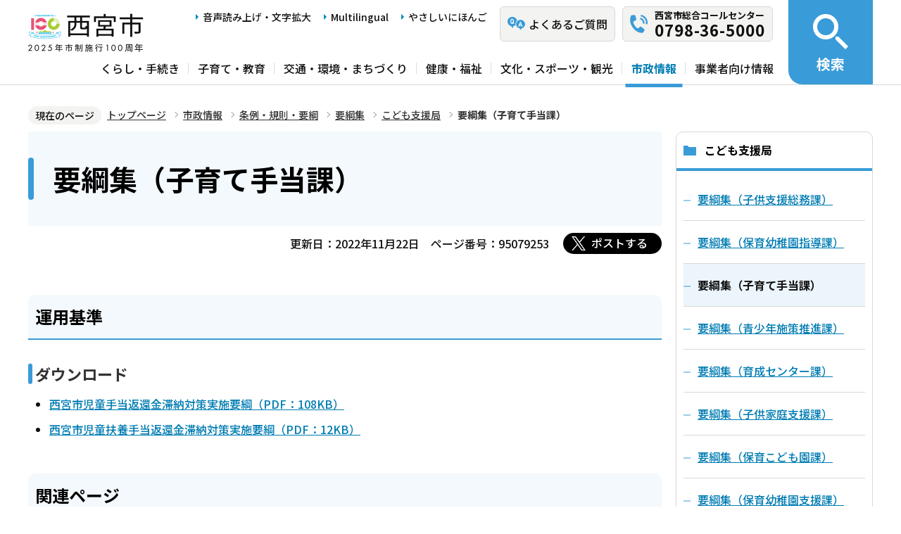

--- FILE ---
content_type: text/css
request_url: https://www.nishi.or.jp/css/2023_style.tableconverter.css
body_size: 828
content:
@charset "utf-8";

/*
 --------------------------------------------------------------------
 4Uweb／CMS 表取り込み・表編集用スタイルシート。

 更新日：2010-08-02
 --------------------------------------------------------------------
 【編集履歴】
 ・2009-05-25 新規作成
 ・2010-08-02 背景色用のスタイルを追加。
 
 -------------------------------------------------------------------- */


/**
 * 中央詰め
 */

table th,
table td {
    vertical-align: middle;
}

/**
 * 上詰め
 */

table th.top,
table td.top {
    vertical-align: top !important;
}

/**
 * 下詰め
 */

table th.bottom,
table td.bottom {
    vertical-align: bottom !important;
}

/**
 * 左詰め
 */

table th.left,
table td.left {
    text-align: left !important;
}

/**
 * 右詰め
 */

table th.right,
table td.right {
    text-align: right !important;
}

/**
 * 中央揃え
 */

table th.center,
table td.center {
    text-align: center !important;
}

/**
 * WYSIWYG用の背景色-赤
 */

table th.tbl-bgcolor-red,
table td.tbl-bgcolor-red {
    background-color: #FFCCFF !important;
}

/**
 * WYSIWYG用の背景色-黄
 */

table th.tbl-bgcolor-yellow,
table td.tbl-bgcolor-yellow {
    background-color: #FFFFCC !important;
}

/**
 * WYSIWYG用の背景色-緑
 */

table th.tbl-bgcolor-green,
table td.tbl-bgcolor-green {
    background-color: #CCFFCC !important;
}

/**
 * WYSIWYG用の背景色-青
 */

table th.tbl-bgcolor-blue,
table td.tbl-bgcolor-blue {
    background-color: #CCFFFF !important;
}

/**
 * WYSIWYG用の背景色-灰
 */

table th.tbl-bgcolor-gray,
table td.tbl-bgcolor-gray {
    background-color: #CCCCCC !important;
}

/* ------------------------------テーブルのスタイル設定----------------------------- */
/* テーブルタグに設定されているクラス */
/* table_data wisiwyg */
table {
	padding: 0;
	border-collapse: collapse;
	-webkit-box-sizing: border-box;
	        box-sizing: border-box;
    background-color: #FFF;
}
table caption {
  padding: 15px 0px 5px 0;
  font-weight: bold;
  text-align: left;
  line-height: 1.3;
}
table caption:empty {
    padding: 0;
}
table td {
  padding: 6px 4px;
  border: 1px solid #CCCCCC;
  background-color: #fff;
}
table p {
  margin: 0;
  padding: 0;
}

table th {
    padding: 6px 4px;
    border: 1px solid #CCCCCC;
    background-color: #F4F4F4;
    text-align: left;
}
table th a {
}

table[align="center"] {
    margin-left: auto;
    margin-right: auto;
}

/* [chrome]table内にルビを付けるとセルがずれる */
@media screen and (-webkit-min-device-pixel-ratio:0) {
	table rb {
	    line-height: 6;
	}
}